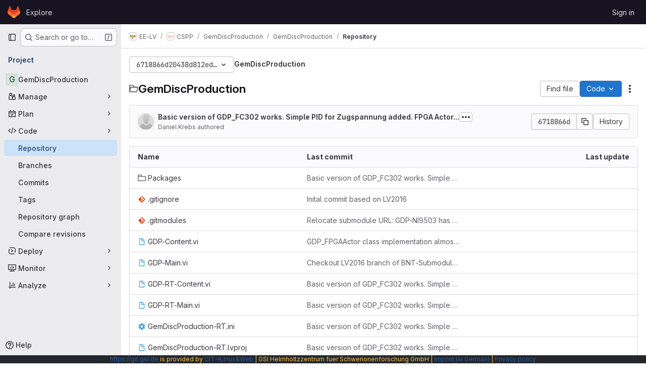

--- FILE ---
content_type: text/html; charset=utf-8
request_url: https://git.gsi.de/EE-LV/CSPP/GemDiscProduction/GemDiscProduction/-/tree/6718866d20438d812ede081c790249c5da686117
body_size: 11121
content:




<!DOCTYPE html>
<html class="gl-system ui-neutral with-top-bar with-header with-system-footer" lang="en">
<head prefix="og: http://ogp.me/ns#">
<meta charset="utf-8">
<meta content="IE=edge" http-equiv="X-UA-Compatible">
<meta content="width=device-width, initial-scale=1" name="viewport">
<title>Files · 6718866d20438d812ede081c790249c5da686117 · EE-LV / CSPP / GemDiscProduction / GemDiscProduction · GitLab</title>
<script>
//<![CDATA[
window.gon={};gon.api_version="v4";gon.default_avatar_url="https://git.gsi.de/assets/no_avatar-849f9c04a3a0d0cea2424ae97b27447dc64a7dbfae83c036c45b403392f0e8ba.png";gon.max_file_size=10;gon.asset_host=null;gon.webpack_public_path="/assets/webpack/";gon.relative_url_root="";gon.user_color_mode="gl-system";gon.user_color_scheme="white";gon.markdown_surround_selection=null;gon.markdown_automatic_lists=null;gon.markdown_maintain_indentation=null;gon.math_rendering_limits_enabled=true;gon.allow_immediate_namespaces_deletion=true;gon.recaptcha_api_server_url="https://www.recaptcha.net/recaptcha/api.js";gon.recaptcha_sitekey="";gon.gitlab_url="https://git.gsi.de";gon.promo_url="https://about.gitlab.com";gon.forum_url="https://forum.gitlab.com";gon.docs_url="https://docs.gitlab.com";gon.revision="d80c7ce7b0f";gon.feature_category="source_code_management";gon.gitlab_logo="/assets/gitlab_logo-2957169c8ef64c58616a1ac3f4fc626e8a35ce4eb3ed31bb0d873712f2a041a0.png";gon.secure=true;gon.sprite_icons="/assets/icons-62cd41f10569bb5050df02409792752f47c042aa91f8d59f11b48b79e724f90d.svg";gon.sprite_file_icons="/assets/file_icons/file_icons-88a95467170997d6a4052c781684c8250847147987090747773c1ee27c513c5f.svg";gon.illustrations_path="/images/illustrations.svg";gon.emoji_sprites_css_path="/assets/emoji_sprites-bd26211944b9d072037ec97cb138f1a52cd03ef185cd38b8d1fcc963245199a1.css";gon.emoji_backend_version=4;gon.gridstack_css_path="/assets/lazy_bundles/gridstack-f42069e5c7b1542688660592b48f2cbd86e26b77030efd195d124dbd8fe64434.css";gon.test_env=false;gon.disable_animations=false;gon.suggested_label_colors={"#cc338b":"Magenta-pink","#dc143c":"Crimson","#c21e56":"Rose red","#cd5b45":"Dark coral","#ed9121":"Carrot orange","#eee600":"Titanium yellow","#009966":"Green-cyan","#8fbc8f":"Dark sea green","#6699cc":"Blue-gray","#e6e6fa":"Lavender","#9400d3":"Dark violet","#330066":"Deep violet","#36454f":"Charcoal grey","#808080":"Gray"};gon.first_day_of_week=1;gon.time_display_relative=true;gon.time_display_format=0;gon.ee=false;gon.jh=false;gon.dot_com=false;gon.uf_error_prefix="UF";gon.pat_prefix="glpat-";gon.keyboard_shortcuts_enabled=true;gon.broadcast_message_dismissal_path=null;gon.diagramsnet_url="https://embed.diagrams.net";gon.features={"uiForOrganizations":false,"organizationSwitching":false,"findAndReplace":false,"removeMonitorMetrics":true,"workItemViewForIssues":true,"newProjectCreationForm":false,"workItemsClientSideBoards":false,"glqlWorkItems":false,"glqlAggregation":false,"glqlTypescript":false,"whatsNewFeaturedCarousel":true,"paneledView":false,"imageLightboxes":false,"archiveGroup":false,"projectStudioEnabled":false,"duoSideRail":false,"inlineBlame":false,"directoryCodeDropdownUpdates":true,"repositoryFileTreeBrowser":false};
//]]>
</script>

<script>
//<![CDATA[
const root = document.documentElement;
if (window.matchMedia('(prefers-color-scheme: dark)').matches) {
  root.classList.add('gl-dark');
}

window.matchMedia('(prefers-color-scheme: dark)').addEventListener('change', (e) => {
  if (e.matches) {
    root.classList.add('gl-dark');
  } else {
    root.classList.remove('gl-dark');
  }
});

//]]>
</script>
<script>
//<![CDATA[
var gl = window.gl || {};
gl.startup_calls = {"/EE-LV/CSPP/GemDiscProduction/GemDiscProduction/-/refs/6718866d20438d812ede081c790249c5da686117/logs_tree/?format=json\u0026offset=0":{},"/EE-LV/CSPP/GemDiscProduction/GemDiscProduction/-/blob/6718866d20438d812ede081c790249c5da686117/README.md?format=json\u0026viewer=rich":{}};
gl.startup_graphql_calls = [{"query":"query pathLastCommit($projectPath: ID!, $path: String, $ref: String!, $refType: RefType) {\n  project(fullPath: $projectPath) {\n    __typename\n    id\n    repository {\n      __typename\n      lastCommit(path: $path, ref: $ref, refType: $refType) {\n        __typename\n        id\n        sha\n        title\n        titleHtml\n        descriptionHtml\n        message\n        webPath\n        committerName\n        committerEmail\n        committedDate\n        authoredDate\n        authorName\n        authorEmail\n        authorGravatar\n        author {\n          __typename\n          id\n          name\n          avatarUrl\n          webPath\n        }\n        signature {\n          __typename\n          ... on GpgSignature {\n            gpgKeyPrimaryKeyid\n            verificationStatus\n          }\n          ... on X509Signature {\n            verificationStatus\n            x509Certificate {\n              id\n              subject\n              subjectKeyIdentifier\n              x509Issuer {\n                id\n                subject\n                subjectKeyIdentifier\n              }\n            }\n          }\n          ... on SshSignature {\n            verificationStatus\n            keyFingerprintSha256\n          }\n        }\n        pipelines(ref: $ref, first: 1) {\n          __typename\n          edges {\n            __typename\n            node {\n              __typename\n              id\n              detailedStatus {\n                __typename\n                id\n                detailsPath\n                icon\n                text\n              }\n            }\n          }\n        }\n      }\n    }\n  }\n}\n","variables":{"projectPath":"EE-LV/CSPP/GemDiscProduction/GemDiscProduction","ref":"6718866d20438d812ede081c790249c5da686117","path":"","refType":null}},{"query":"query getPermissions($projectPath: ID!) {\n  project(fullPath: $projectPath) {\n    id\n    __typename\n    userPermissions {\n      __typename\n      pushCode\n      forkProject\n      createMergeRequestIn\n    }\n  }\n}\n","variables":{"projectPath":"EE-LV/CSPP/GemDiscProduction/GemDiscProduction"}},{"query":"fragment PageInfo on PageInfo {\n  __typename\n  hasNextPage\n  hasPreviousPage\n  startCursor\n  endCursor\n}\n\nfragment TreeEntry on Entry {\n  __typename\n  id\n  sha\n  name\n  flatPath\n  type\n}\n\nquery getFiles(\n  $projectPath: ID!\n  $path: String\n  $ref: String!\n  $refType: RefType\n  $pageSize: Int!\n  $nextPageCursor: String\n) {\n  project(fullPath: $projectPath) {\n    id\n    __typename\n    repository {\n      __typename\n      tree(path: $path, ref: $ref, refType: $refType) {\n        __typename\n        trees(first: $pageSize, after: $nextPageCursor) {\n          __typename\n          edges {\n            __typename\n            node {\n              ...TreeEntry\n              webPath\n            }\n          }\n          pageInfo {\n            ...PageInfo\n          }\n        }\n        submodules(first: $pageSize, after: $nextPageCursor) {\n          __typename\n          edges {\n            __typename\n            node {\n              ...TreeEntry\n              webUrl\n              treeUrl\n            }\n          }\n          pageInfo {\n            ...PageInfo\n          }\n        }\n        blobs(first: $pageSize, after: $nextPageCursor) {\n          __typename\n          edges {\n            __typename\n            node {\n              ...TreeEntry\n              mode\n              webPath\n              lfsOid\n            }\n          }\n          pageInfo {\n            ...PageInfo\n          }\n        }\n      }\n    }\n  }\n}\n","variables":{"nextPageCursor":"","pageSize":100,"projectPath":"EE-LV/CSPP/GemDiscProduction/GemDiscProduction","ref":"6718866d20438d812ede081c790249c5da686117","path":"/","refType":null}}];

if (gl.startup_calls && window.fetch) {
  Object.keys(gl.startup_calls).forEach(apiCall => {
   gl.startup_calls[apiCall] = {
      fetchCall: fetch(apiCall, {
        // Emulate XHR for Rails AJAX request checks
        headers: {
          'X-Requested-With': 'XMLHttpRequest'
        },
        // fetch won’t send cookies in older browsers, unless you set the credentials init option.
        // We set to `same-origin` which is default value in modern browsers.
        // See https://github.com/whatwg/fetch/pull/585 for more information.
        credentials: 'same-origin'
      })
    };
  });
}
if (gl.startup_graphql_calls && window.fetch) {
  const headers = {"X-CSRF-Token":"keG-GyjC3GxWqQJUUebz38BpYH__7p8BYXfngwFjBDB3CkoBkZVR-egI0O0zUReRQ8cQf0vWrm9-fEJSwnxAag","x-gitlab-feature-category":"source_code_management"};
  const url = `https://git.gsi.de/api/graphql`

  const opts = {
    method: "POST",
    headers: {
      "Content-Type": "application/json",
      ...headers,
    }
  };

  gl.startup_graphql_calls = gl.startup_graphql_calls.map(call => ({
    ...call,
    fetchCall: fetch(url, {
      ...opts,
      credentials: 'same-origin',
      body: JSON.stringify(call)
    })
  }))
}


//]]>
</script>



<meta content="light dark" name="color-scheme">
<link rel="stylesheet" href="/assets/application-31997b571ca7c6b3558c28dfe4ebb89a7935fcc042016b30cf4f655121658183.css" media="(prefers-color-scheme: light)" />
<link rel="stylesheet" href="/assets/application_dark-33557c9068371143727a4d6503db8b1d2946038c722ac6e5815522dee2e9ed17.css" media="(prefers-color-scheme: dark)" />
<link rel="stylesheet" href="/assets/page_bundles/tree-c8b2da86bd9f1872e6c1dc4ce2c95ee33b47a7181079717517d2a6cbe182fbf0.css" /><link rel="stylesheet" href="/assets/page_bundles/commit_description-9e7efe20f0cef17d0606edabfad0418e9eb224aaeaa2dae32c817060fa60abcc.css" /><link rel="stylesheet" href="/assets/page_bundles/projects-6c68dbce82c8ad08ca756be341b31c8cb69af645ef5c77d4f873fa7df3002537.css" /><link rel="stylesheet" href="/assets/page_bundles/work_items-9c736722b9bb76f2c57757ed1bae3a5e79456e78cba897d309ea0aab9503330c.css" /><link rel="stylesheet" href="/assets/page_bundles/notes_shared-57a4db43ec755df32d86f7c5cdd49148a3b4135f33e08d3eee766fa405736239.css" />
<link rel="stylesheet" href="/assets/application_utilities-e3b0c44298fc1c149afbf4c8996fb92427ae41e4649b934ca495991b7852b855.css" media="(prefers-color-scheme: light)" />
<link rel="stylesheet" href="/assets/application_utilities_dark-e3b0c44298fc1c149afbf4c8996fb92427ae41e4649b934ca495991b7852b855.css" media="(prefers-color-scheme: dark)" />
<link rel="stylesheet" href="/assets/tailwind-a9fde9b8ef840a75f25766bd8ab8b53262d10d4a4925fa5da3838923cf8e482f.css" />


<link rel="stylesheet" href="/assets/fonts-deb7ad1d55ca77c0172d8538d53442af63604ff490c74acc2859db295c125bdb.css" />
<link rel="stylesheet" href="/assets/highlight/themes/white-be4fdae1a25a255ed59f155dc9b7449697d7552a98dd3965643301056c8f426a.css" media="(prefers-color-scheme: light)" />
<link rel="stylesheet" href="/assets/highlight/themes/dark-77ed54f14352adb6ae26be56730f321e0273576f8be6e1f73d1d2ac3ec191a0b.css" media="(prefers-color-scheme: dark)" />

<script src="/assets/webpack/runtime.e50f31f5.bundle.js" defer="defer"></script>
<script src="/assets/webpack/main.0ac71cf5.chunk.js" defer="defer"></script>
<script src="/assets/webpack/tracker.4ac2efa2.chunk.js" defer="defer"></script>
<script>
//<![CDATA[
window.snowplowOptions = {"namespace":"gl","hostname":"git.gsi.de:443","postPath":"/-/collect_events","forceSecureTracker":true,"appId":"gitlab_sm"}

gl = window.gl || {};
gl.snowplowStandardContext = {"schema":"iglu:com.gitlab/gitlab_standard/jsonschema/1-1-7","data":{"environment":"self-managed","source":"gitlab-rails","correlation_id":"01KEM0KR8D2MJ3TJX4D1XEWH61","plan":"free","extra":{},"user_id":null,"global_user_id":null,"user_type":null,"is_gitlab_team_member":null,"namespace_id":92,"ultimate_parent_namespace_id":86,"project_id":186,"feature_enabled_by_namespace_ids":null,"realm":"self-managed","instance_id":"271dc2a6-4a18-4ea9-8f84-88bf9f8003b9","unique_instance_id":"f0493cce-a9fc-521f-aa3f-c0c360654be4","host_name":"git.gsi.de","instance_version":"18.5.5","context_generated_at":"2026-01-10T13:12:58.620Z"}}
gl.snowplowPseudonymizedPageUrl = "https://git.gsi.de/namespace92/project186/-/tree/6718866d20438d812ede081c790249c5da686117";
gl.maskedDefaultReferrerUrl = null;
gl.ga4MeasurementId = 'G-ENFH3X7M5Y';
gl.duoEvents = [];
gl.onlySendDuoEvents = false;


//]]>
</script>
<link rel="preload" href="/assets/application_utilities-e3b0c44298fc1c149afbf4c8996fb92427ae41e4649b934ca495991b7852b855.css" as="style" type="text/css">
<link rel="preload" href="/assets/application-31997b571ca7c6b3558c28dfe4ebb89a7935fcc042016b30cf4f655121658183.css" as="style" type="text/css">
<link rel="preload" href="/assets/highlight/themes/white-be4fdae1a25a255ed59f155dc9b7449697d7552a98dd3965643301056c8f426a.css" as="style" type="text/css">




<script src="/assets/webpack/commons-pages.groups.new-pages.import.gitlab_projects.new-pages.import.manifest.new-pages.projects.n-44c6c18e.3cf8684d.chunk.js" defer="defer"></script>
<script src="/assets/webpack/commons-pages.search.show-super_sidebar.c76916f4.chunk.js" defer="defer"></script>
<script src="/assets/webpack/super_sidebar.40335732.chunk.js" defer="defer"></script>
<script src="/assets/webpack/commons-pages.projects-pages.projects.activity-pages.projects.alert_management.details-pages.project-2e472f70.e1b4e5a0.chunk.js" defer="defer"></script>
<script src="/assets/webpack/17193943.3d5c0e15.chunk.js" defer="defer"></script>
<script src="/assets/webpack/commons-pages.groups.packages-pages.groups.registry.repositories-pages.projects.blob.show-pages.proj-5dce5667.6347520c.chunk.js" defer="defer"></script>
<script src="/assets/webpack/commons-pages.projects.blob.show-pages.projects.branches.new-pages.projects.commits.show-pages.proje-81161c0b.37bbe678.chunk.js" defer="defer"></script>
<script src="/assets/webpack/commons-pages.import.bitbucket_server.new-pages.import.gitea.new-pages.import.gitlab_projects.new-pa-7a549248.df49ec20.chunk.js" defer="defer"></script>
<script src="/assets/webpack/dbe6a049.8c51c52f.chunk.js" defer="defer"></script>
<script src="/assets/webpack/commons-pages.projects.blob.show-pages.projects.show-pages.projects.snippets.edit-pages.projects.sni-42df7d4c.3a43e86e.chunk.js" defer="defer"></script>
<script src="/assets/webpack/commons-pages.projects.blob.show-pages.projects.show-pages.projects.snippets.show-pages.projects.tre-c684fcf6.6831d9b8.chunk.js" defer="defer"></script>
<script src="/assets/webpack/commons-pages.projects.blob.edit-pages.projects.blob.new-pages.projects.blob.show-pages.projects.sho-ec79e51c.2a8f769a.chunk.js" defer="defer"></script>
<script src="/assets/webpack/commons-pages.projects.blob.show-pages.projects.commits.show-pages.projects.show-pages.projects.tree.show.7f54bbc2.chunk.js" defer="defer"></script>
<script src="/assets/webpack/commons-pages.projects.blob.show-pages.projects.show-pages.projects.tree.show-pages.search.show.d1fa2a17.chunk.js" defer="defer"></script>
<script src="/assets/webpack/commons-pages.projects.blame.show-pages.projects.blob.show-pages.projects.show-pages.projects.tree.show.074f3747.chunk.js" defer="defer"></script>
<script src="/assets/webpack/commons-pages.projects.blob.show-pages.projects.show-pages.projects.tree.show.886680a5.chunk.js" defer="defer"></script>
<script src="/assets/webpack/commons-pages.projects.blob.show-pages.projects.tree.show-treeList.eff359d3.chunk.js" defer="defer"></script>
<script src="/assets/webpack/pages.projects.tree.show.f22ab7f9.chunk.js" defer="defer"></script>

<meta content="object" property="og:type">
<meta content="GitLab" property="og:site_name">
<meta content="Files · 6718866d20438d812ede081c790249c5da686117 · EE-LV / CSPP / GemDiscProduction / GemDiscProduction · GitLab" property="og:title">
<meta content="Software zur Steuerung einer Produktionsanlage für gewickelte Faserverbundwerkstoffe, welche im Rahmen des PANDA-Projekts Anwendung finden wird. Author: D.Krebs@gsi.de, H.Brand@gsi.de Copyright 2017 GSI Helmholtzzentrum für..." property="og:description">
<meta content="https://git.gsi.de/assets/twitter_card-570ddb06edf56a2312253c5872489847a0f385112ddbcd71ccfa1570febab5d2.jpg" property="og:image">
<meta content="64" property="og:image:width">
<meta content="64" property="og:image:height">
<meta content="https://git.gsi.de/EE-LV/CSPP/GemDiscProduction/GemDiscProduction/-/tree/6718866d20438d812ede081c790249c5da686117" property="og:url">
<meta content="summary" property="twitter:card">
<meta content="Files · 6718866d20438d812ede081c790249c5da686117 · EE-LV / CSPP / GemDiscProduction / GemDiscProduction · GitLab" property="twitter:title">
<meta content="Software zur Steuerung einer Produktionsanlage für gewickelte Faserverbundwerkstoffe, welche im Rahmen des PANDA-Projekts Anwendung finden wird. Author: D.Krebs@gsi.de, H.Brand@gsi.de Copyright 2017 GSI Helmholtzzentrum für..." property="twitter:description">
<meta content="https://git.gsi.de/assets/twitter_card-570ddb06edf56a2312253c5872489847a0f385112ddbcd71ccfa1570febab5d2.jpg" property="twitter:image">

<meta name="csrf-param" content="authenticity_token" />
<meta name="csrf-token" content="6PIry6eyBMFmBnNeb4PJGmXWQuxPuLgsOZJV3ips8SEOGd_RHuWJVNinoecNNC1U5ngy7PuAiUImmfAP6XO1ew" />
<meta name="csp-nonce" />
<meta name="action-cable-url" content="/-/cable" />
<link href="/-/manifest.json" rel="manifest">
<link rel="icon" type="image/png" href="/assets/favicon-72a2cad5025aa931d6ea56c3201d1f18e68a8cd39788c7c80d5b2b82aa5143ef.png" id="favicon" data-original-href="/assets/favicon-72a2cad5025aa931d6ea56c3201d1f18e68a8cd39788c7c80d5b2b82aa5143ef.png" />
<link rel="apple-touch-icon" type="image/x-icon" href="/assets/apple-touch-icon-b049d4bc0dd9626f31db825d61880737befc7835982586d015bded10b4435460.png" />
<link href="/search/opensearch.xml" rel="search" title="Search GitLab" type="application/opensearchdescription+xml">
<link rel="alternate" type="application/atom+xml" title="GemDiscProduction:6718866d20438d812ede081c790249c5da686117 commits" href="https://git.gsi.de/EE-LV/CSPP/GemDiscProduction/GemDiscProduction/-/commits/6718866d20438d812ede081c790249c5da686117?format=atom" />




<meta content="Software zur Steuerung einer Produktionsanlage für gewickelte Faserverbundwerkstoffe, welche im Rahmen des PANDA-Projekts Anwendung finden wird. Author: D.Krebs@gsi.de, H.Brand@gsi.de Copyright 2017 GSI Helmholtzzentrum für..." name="description">
<meta content="#ececef" name="theme-color">
</head>

<body class="tab-width-8 gl-browser-chrome gl-platform-mac body-fixed-scrollbar" data-group="GemDiscProduction" data-group-full-path="EE-LV/CSPP/GemDiscProduction" data-namespace-id="92" data-page="projects:tree:show" data-page-type-id="6718866d20438d812ede081c790249c5da686117" data-project="GemDiscProduction" data-project-full-path="EE-LV/CSPP/GemDiscProduction/GemDiscProduction" data-project-id="186" data-project-studio-available="false" data-project-studio-enabled="false">
<div id="js-tooltips-container"></div>

<script>
//<![CDATA[
gl = window.gl || {};
gl.client = {"isChrome":true,"isMac":true};


//]]>
</script>


<header class="header-logged-out" data-testid="navbar">
<a class="gl-sr-only gl-accessibility" href="#content-body">Skip to content</a>
<div class="container-fluid">
<nav aria-label="Explore GitLab" class="header-logged-out-nav gl-flex gl-gap-3 gl-justify-between">
<div class="gl-flex gl-items-center gl-gap-1">
<span class="gl-sr-only">GitLab</span>
<a title="Homepage" id="logo" class="header-logged-out-logo has-tooltip" aria-label="Homepage" data-track-label="main_navigation" data-track-action="click_gitlab_logo_link" data-track-property="navigation_top" href="/"><svg aria-hidden="true" role="img" class="tanuki-logo" width="25" height="24" viewBox="0 0 25 24" fill="none" xmlns="http://www.w3.org/2000/svg">
  <path class="tanuki-shape tanuki" d="m24.507 9.5-.034-.09L21.082.562a.896.896 0 0 0-1.694.091l-2.29 7.01H7.825L5.535.653a.898.898 0 0 0-1.694-.09L.451 9.411.416 9.5a6.297 6.297 0 0 0 2.09 7.278l.012.01.03.022 5.16 3.867 2.56 1.935 1.554 1.176a1.051 1.051 0 0 0 1.268 0l1.555-1.176 2.56-1.935 5.197-3.89.014-.01A6.297 6.297 0 0 0 24.507 9.5Z"
        fill="#E24329"/>
  <path class="tanuki-shape right-cheek" d="m24.507 9.5-.034-.09a11.44 11.44 0 0 0-4.56 2.051l-7.447 5.632 4.742 3.584 5.197-3.89.014-.01A6.297 6.297 0 0 0 24.507 9.5Z"
        fill="#FC6D26"/>
  <path class="tanuki-shape chin" d="m7.707 20.677 2.56 1.935 1.555 1.176a1.051 1.051 0 0 0 1.268 0l1.555-1.176 2.56-1.935-4.743-3.584-4.755 3.584Z"
        fill="#FCA326"/>
  <path class="tanuki-shape left-cheek" d="M5.01 11.461a11.43 11.43 0 0 0-4.56-2.05L.416 9.5a6.297 6.297 0 0 0 2.09 7.278l.012.01.03.022 5.16 3.867 4.745-3.584-7.444-5.632Z"
        fill="#FC6D26"/>
</svg>

</a></div>
<ul class="gl-list-none gl-p-0 gl-m-0 gl-flex gl-gap-3 gl-items-center gl-grow">
<li class="header-logged-out-nav-item">
<a class="" href="/explore">Explore</a>
</li>
</ul>
<ul class="gl-list-none gl-p-0 gl-m-0 gl-flex gl-gap-3 gl-items-center gl-justify-end">
<li class="header-logged-out-nav-item">
<a href="/users/sign_in?redirect_to_referer=yes">Sign in</a>
</li>
</ul>
</nav>
</div>
</header>

<div class="layout-page page-with-super-sidebar">
<aside class="js-super-sidebar super-sidebar super-sidebar-loading" data-command-palette="{&quot;project_files_url&quot;:&quot;/EE-LV/CSPP/GemDiscProduction/GemDiscProduction/-/files/6718866d20438d812ede081c790249c5da686117?format=json&quot;,&quot;project_blob_url&quot;:&quot;/EE-LV/CSPP/GemDiscProduction/GemDiscProduction/-/blob/6718866d20438d812ede081c790249c5da686117&quot;}" data-force-desktop-expanded-sidebar="" data-is-saas="false" data-root-path="/" data-sidebar="{&quot;is_logged_in&quot;:false,&quot;compare_plans_url&quot;:&quot;https://about.gitlab.com/pricing&quot;,&quot;context_switcher_links&quot;:[{&quot;title&quot;:&quot;Explore&quot;,&quot;link&quot;:&quot;/explore&quot;,&quot;icon&quot;:&quot;compass&quot;}],&quot;current_menu_items&quot;:[{&quot;id&quot;:&quot;project_overview&quot;,&quot;title&quot;:&quot;GemDiscProduction&quot;,&quot;entity_id&quot;:186,&quot;link&quot;:&quot;/EE-LV/CSPP/GemDiscProduction/GemDiscProduction&quot;,&quot;link_classes&quot;:&quot;shortcuts-project&quot;,&quot;is_active&quot;:false},{&quot;id&quot;:&quot;manage_menu&quot;,&quot;title&quot;:&quot;Manage&quot;,&quot;icon&quot;:&quot;users&quot;,&quot;avatar_shape&quot;:&quot;rect&quot;,&quot;link&quot;:&quot;/EE-LV/CSPP/GemDiscProduction/GemDiscProduction/activity&quot;,&quot;is_active&quot;:false,&quot;items&quot;:[{&quot;id&quot;:&quot;activity&quot;,&quot;title&quot;:&quot;Activity&quot;,&quot;link&quot;:&quot;/EE-LV/CSPP/GemDiscProduction/GemDiscProduction/activity&quot;,&quot;link_classes&quot;:&quot;shortcuts-project-activity&quot;,&quot;is_active&quot;:false},{&quot;id&quot;:&quot;members&quot;,&quot;title&quot;:&quot;Members&quot;,&quot;link&quot;:&quot;/EE-LV/CSPP/GemDiscProduction/GemDiscProduction/-/project_members&quot;,&quot;is_active&quot;:false},{&quot;id&quot;:&quot;labels&quot;,&quot;title&quot;:&quot;Labels&quot;,&quot;link&quot;:&quot;/EE-LV/CSPP/GemDiscProduction/GemDiscProduction/-/labels&quot;,&quot;is_active&quot;:false}],&quot;separated&quot;:false},{&quot;id&quot;:&quot;plan_menu&quot;,&quot;title&quot;:&quot;Plan&quot;,&quot;icon&quot;:&quot;planning&quot;,&quot;avatar_shape&quot;:&quot;rect&quot;,&quot;link&quot;:&quot;/EE-LV/CSPP/GemDiscProduction/GemDiscProduction/-/issues&quot;,&quot;is_active&quot;:false,&quot;items&quot;:[{&quot;id&quot;:&quot;project_issue_list&quot;,&quot;title&quot;:&quot;Issues&quot;,&quot;link&quot;:&quot;/EE-LV/CSPP/GemDiscProduction/GemDiscProduction/-/issues&quot;,&quot;link_classes&quot;:&quot;shortcuts-issues has-sub-items&quot;,&quot;pill_count_field&quot;:&quot;openIssuesCount&quot;,&quot;pill_count_dynamic&quot;:false,&quot;is_active&quot;:false},{&quot;id&quot;:&quot;boards&quot;,&quot;title&quot;:&quot;Issue boards&quot;,&quot;link&quot;:&quot;/EE-LV/CSPP/GemDiscProduction/GemDiscProduction/-/boards&quot;,&quot;link_classes&quot;:&quot;shortcuts-issue-boards&quot;,&quot;is_active&quot;:false},{&quot;id&quot;:&quot;milestones&quot;,&quot;title&quot;:&quot;Milestones&quot;,&quot;link&quot;:&quot;/EE-LV/CSPP/GemDiscProduction/GemDiscProduction/-/milestones&quot;,&quot;is_active&quot;:false},{&quot;id&quot;:&quot;project_wiki&quot;,&quot;title&quot;:&quot;Wiki&quot;,&quot;link&quot;:&quot;/EE-LV/CSPP/GemDiscProduction/GemDiscProduction/-/wikis/home&quot;,&quot;link_classes&quot;:&quot;shortcuts-wiki&quot;,&quot;is_active&quot;:false},{&quot;id&quot;:&quot;external_wiki&quot;,&quot;title&quot;:&quot;External wiki&quot;,&quot;link&quot;:&quot;https://wiki.gsi.de&quot;,&quot;link_classes&quot;:&quot;shortcuts-external_wiki&quot;,&quot;is_active&quot;:false}],&quot;separated&quot;:false},{&quot;id&quot;:&quot;code_menu&quot;,&quot;title&quot;:&quot;Code&quot;,&quot;icon&quot;:&quot;code&quot;,&quot;avatar_shape&quot;:&quot;rect&quot;,&quot;link&quot;:&quot;/EE-LV/CSPP/GemDiscProduction/GemDiscProduction/-/tree/6718866d20438d812ede081c790249c5da686117&quot;,&quot;is_active&quot;:true,&quot;items&quot;:[{&quot;id&quot;:&quot;files&quot;,&quot;title&quot;:&quot;Repository&quot;,&quot;link&quot;:&quot;/EE-LV/CSPP/GemDiscProduction/GemDiscProduction/-/tree/6718866d20438d812ede081c790249c5da686117&quot;,&quot;link_classes&quot;:&quot;shortcuts-tree&quot;,&quot;is_active&quot;:true},{&quot;id&quot;:&quot;branches&quot;,&quot;title&quot;:&quot;Branches&quot;,&quot;link&quot;:&quot;/EE-LV/CSPP/GemDiscProduction/GemDiscProduction/-/branches&quot;,&quot;is_active&quot;:false},{&quot;id&quot;:&quot;commits&quot;,&quot;title&quot;:&quot;Commits&quot;,&quot;link&quot;:&quot;/EE-LV/CSPP/GemDiscProduction/GemDiscProduction/-/commits/6718866d20438d812ede081c790249c5da686117&quot;,&quot;link_classes&quot;:&quot;shortcuts-commits&quot;,&quot;is_active&quot;:false},{&quot;id&quot;:&quot;tags&quot;,&quot;title&quot;:&quot;Tags&quot;,&quot;link&quot;:&quot;/EE-LV/CSPP/GemDiscProduction/GemDiscProduction/-/tags&quot;,&quot;is_active&quot;:false},{&quot;id&quot;:&quot;graphs&quot;,&quot;title&quot;:&quot;Repository graph&quot;,&quot;link&quot;:&quot;/EE-LV/CSPP/GemDiscProduction/GemDiscProduction/-/network/6718866d20438d812ede081c790249c5da686117&quot;,&quot;link_classes&quot;:&quot;shortcuts-network&quot;,&quot;is_active&quot;:false},{&quot;id&quot;:&quot;compare&quot;,&quot;title&quot;:&quot;Compare revisions&quot;,&quot;link&quot;:&quot;/EE-LV/CSPP/GemDiscProduction/GemDiscProduction/-/compare?from=master\u0026to=6718866d20438d812ede081c790249c5da686117&quot;,&quot;is_active&quot;:false}],&quot;separated&quot;:false},{&quot;id&quot;:&quot;deploy_menu&quot;,&quot;title&quot;:&quot;Deploy&quot;,&quot;icon&quot;:&quot;deployments&quot;,&quot;avatar_shape&quot;:&quot;rect&quot;,&quot;link&quot;:&quot;/EE-LV/CSPP/GemDiscProduction/GemDiscProduction/-/releases&quot;,&quot;is_active&quot;:false,&quot;items&quot;:[{&quot;id&quot;:&quot;releases&quot;,&quot;title&quot;:&quot;Releases&quot;,&quot;link&quot;:&quot;/EE-LV/CSPP/GemDiscProduction/GemDiscProduction/-/releases&quot;,&quot;link_classes&quot;:&quot;shortcuts-deployments-releases&quot;,&quot;is_active&quot;:false},{&quot;id&quot;:&quot;model_registry&quot;,&quot;title&quot;:&quot;Model registry&quot;,&quot;link&quot;:&quot;/EE-LV/CSPP/GemDiscProduction/GemDiscProduction/-/ml/models&quot;,&quot;is_active&quot;:false}],&quot;separated&quot;:false},{&quot;id&quot;:&quot;monitor_menu&quot;,&quot;title&quot;:&quot;Monitor&quot;,&quot;icon&quot;:&quot;monitor&quot;,&quot;avatar_shape&quot;:&quot;rect&quot;,&quot;link&quot;:&quot;/EE-LV/CSPP/GemDiscProduction/GemDiscProduction/-/incidents&quot;,&quot;is_active&quot;:false,&quot;items&quot;:[{&quot;id&quot;:&quot;incidents&quot;,&quot;title&quot;:&quot;Incidents&quot;,&quot;link&quot;:&quot;/EE-LV/CSPP/GemDiscProduction/GemDiscProduction/-/incidents&quot;,&quot;is_active&quot;:false}],&quot;separated&quot;:false},{&quot;id&quot;:&quot;analyze_menu&quot;,&quot;title&quot;:&quot;Analyze&quot;,&quot;icon&quot;:&quot;chart&quot;,&quot;avatar_shape&quot;:&quot;rect&quot;,&quot;link&quot;:&quot;/EE-LV/CSPP/GemDiscProduction/GemDiscProduction/-/value_stream_analytics&quot;,&quot;is_active&quot;:false,&quot;items&quot;:[{&quot;id&quot;:&quot;cycle_analytics&quot;,&quot;title&quot;:&quot;Value stream analytics&quot;,&quot;link&quot;:&quot;/EE-LV/CSPP/GemDiscProduction/GemDiscProduction/-/value_stream_analytics&quot;,&quot;link_classes&quot;:&quot;shortcuts-project-cycle-analytics&quot;,&quot;is_active&quot;:false},{&quot;id&quot;:&quot;contributors&quot;,&quot;title&quot;:&quot;Contributor analytics&quot;,&quot;link&quot;:&quot;/EE-LV/CSPP/GemDiscProduction/GemDiscProduction/-/graphs/6718866d20438d812ede081c790249c5da686117&quot;,&quot;is_active&quot;:false},{&quot;id&quot;:&quot;repository_analytics&quot;,&quot;title&quot;:&quot;Repository analytics&quot;,&quot;link&quot;:&quot;/EE-LV/CSPP/GemDiscProduction/GemDiscProduction/-/graphs/6718866d20438d812ede081c790249c5da686117/charts&quot;,&quot;link_classes&quot;:&quot;shortcuts-repository-charts&quot;,&quot;is_active&quot;:false},{&quot;id&quot;:&quot;model_experiments&quot;,&quot;title&quot;:&quot;Model experiments&quot;,&quot;link&quot;:&quot;/EE-LV/CSPP/GemDiscProduction/GemDiscProduction/-/ml/experiments&quot;,&quot;is_active&quot;:false}],&quot;separated&quot;:false}],&quot;current_context_header&quot;:&quot;Project&quot;,&quot;support_path&quot;:&quot;https://gsi.de/it-service&quot;,&quot;docs_path&quot;:&quot;/help/docs&quot;,&quot;display_whats_new&quot;:false,&quot;show_version_check&quot;:null,&quot;search&quot;:{&quot;search_path&quot;:&quot;/search&quot;,&quot;issues_path&quot;:&quot;/dashboard/issues&quot;,&quot;mr_path&quot;:&quot;/dashboard/merge_requests&quot;,&quot;autocomplete_path&quot;:&quot;/search/autocomplete&quot;,&quot;settings_path&quot;:&quot;/search/settings&quot;,&quot;search_context&quot;:{&quot;group&quot;:{&quot;id&quot;:92,&quot;name&quot;:&quot;GemDiscProduction&quot;,&quot;full_name&quot;:&quot;EE-LV / CSPP / GemDiscProduction&quot;},&quot;group_metadata&quot;:{&quot;issues_path&quot;:&quot;/groups/EE-LV/CSPP/GemDiscProduction/-/issues&quot;,&quot;mr_path&quot;:&quot;/groups/EE-LV/CSPP/GemDiscProduction/-/merge_requests&quot;},&quot;project&quot;:{&quot;id&quot;:186,&quot;name&quot;:&quot;GemDiscProduction&quot;},&quot;project_metadata&quot;:{&quot;mr_path&quot;:&quot;/EE-LV/CSPP/GemDiscProduction/GemDiscProduction/-/merge_requests&quot;,&quot;issues_path&quot;:&quot;/EE-LV/CSPP/GemDiscProduction/GemDiscProduction/-/issues&quot;},&quot;code_search&quot;:true,&quot;ref&quot;:&quot;6718866d20438d812ede081c790249c5da686117&quot;,&quot;scope&quot;:null,&quot;for_snippets&quot;:null}},&quot;panel_type&quot;:&quot;project&quot;,&quot;shortcut_links&quot;:[{&quot;title&quot;:&quot;Snippets&quot;,&quot;href&quot;:&quot;/explore/snippets&quot;,&quot;css_class&quot;:&quot;dashboard-shortcuts-snippets&quot;},{&quot;title&quot;:&quot;Groups&quot;,&quot;href&quot;:&quot;/explore/groups&quot;,&quot;css_class&quot;:&quot;dashboard-shortcuts-groups&quot;},{&quot;title&quot;:&quot;Projects&quot;,&quot;href&quot;:&quot;/explore/projects/starred&quot;,&quot;css_class&quot;:&quot;dashboard-shortcuts-projects&quot;}],&quot;terms&quot;:null}"></aside>


<div class="content-wrapper">
<div class="broadcast-wrapper">



</div>
<div class="alert-wrapper alert-wrapper-top-space gl-flex gl-flex-col gl-gap-3 container-fluid container-limited">



























</div>

<div class="top-bar-fixed container-fluid" data-testid="top-bar">
<div class="top-bar-container gl-flex gl-items-center gl-gap-2">
<div class="gl-grow gl-basis-0 gl-flex gl-items-center gl-justify-start gl-gap-3">
<button class="gl-button btn btn-icon btn-md btn-default btn-default-tertiary js-super-sidebar-toggle-expand super-sidebar-toggle -gl-ml-3" aria-controls="super-sidebar" aria-expanded="false" aria-label="Primary navigation sidebar" type="button"><svg class="s16 gl-icon gl-button-icon " data-testid="sidebar-icon"><use href="/assets/icons-62cd41f10569bb5050df02409792752f47c042aa91f8d59f11b48b79e724f90d.svg#sidebar"></use></svg>

</button>
<script type="application/ld+json">
{"@context":"https://schema.org","@type":"BreadcrumbList","itemListElement":[{"@type":"ListItem","position":1,"name":"EE-LV","item":"https://git.gsi.de/EE-LV"},{"@type":"ListItem","position":2,"name":"CSPP","item":"https://git.gsi.de/EE-LV/CSPP"},{"@type":"ListItem","position":3,"name":"GemDiscProduction","item":"https://git.gsi.de/EE-LV/CSPP/GemDiscProduction"},{"@type":"ListItem","position":4,"name":"GemDiscProduction","item":"https://git.gsi.de/EE-LV/CSPP/GemDiscProduction/GemDiscProduction"},{"@type":"ListItem","position":5,"name":"Repository","item":"https://git.gsi.de/EE-LV/CSPP/GemDiscProduction/GemDiscProduction/-/tree/6718866d20438d812ede081c790249c5da686117"}]}


</script>
<div data-testid="breadcrumb-links" id="js-vue-page-breadcrumbs-wrapper">
<div data-breadcrumbs-json="[{&quot;text&quot;:&quot;EE-LV&quot;,&quot;href&quot;:&quot;/EE-LV&quot;,&quot;avatarPath&quot;:&quot;/uploads/-/system/group/avatar/86/Test12.PNG&quot;},{&quot;text&quot;:&quot;CSPP&quot;,&quot;href&quot;:&quot;/EE-LV/CSPP&quot;,&quot;avatarPath&quot;:&quot;/uploads/-/system/group/avatar/88/Test6.PNG&quot;},{&quot;text&quot;:&quot;GemDiscProduction&quot;,&quot;href&quot;:&quot;/EE-LV/CSPP/GemDiscProduction&quot;,&quot;avatarPath&quot;:null},{&quot;text&quot;:&quot;GemDiscProduction&quot;,&quot;href&quot;:&quot;/EE-LV/CSPP/GemDiscProduction/GemDiscProduction&quot;,&quot;avatarPath&quot;:null},{&quot;text&quot;:&quot;Repository&quot;,&quot;href&quot;:&quot;/EE-LV/CSPP/GemDiscProduction/GemDiscProduction/-/tree/6718866d20438d812ede081c790249c5da686117&quot;,&quot;avatarPath&quot;:null}]" id="js-vue-page-breadcrumbs"></div>
<div id="js-injected-page-breadcrumbs"></div>
<div id="js-page-breadcrumbs-extra"></div>
</div>


</div>

</div>
</div>

<div class="container-fluid container-limited project-highlight-puc">
<main class="content" id="content-body" itemscope itemtype="http://schema.org/SoftwareSourceCode">
<div id="js-drawer-container"></div>
<div class="flash-container flash-container-page sticky" data-testid="flash-container">
<div id="js-global-alerts"></div>
</div>







<div class="tree-holder gl-clearfix js-per-page gl-mt-5" data-blame-per-page="1000" id="tree-holder">
<div data-breadcrumbs-can-collaborate="false" data-breadcrumbs-can-edit-tree="false" data-breadcrumbs-can-push-code="false" data-breadcrumbs-can-push-to-branch="false" data-breadcrumbs-new-blob-path="/EE-LV/CSPP/GemDiscProduction/GemDiscProduction/-/new/6718866d20438d812ede081c790249c5da686117" data-breadcrumbs-new-branch-path="/EE-LV/CSPP/GemDiscProduction/GemDiscProduction/-/branches/new" data-breadcrumbs-new-dir-path="/EE-LV/CSPP/GemDiscProduction/GemDiscProduction/-/create_dir/6718866d20438d812ede081c790249c5da686117" data-breadcrumbs-new-tag-path="/EE-LV/CSPP/GemDiscProduction/GemDiscProduction/-/tags/new" data-breadcrumbs-upload-path="/EE-LV/CSPP/GemDiscProduction/GemDiscProduction/-/create/6718866d20438d812ede081c790249c5da686117" data-compare-path="/EE-LV/CSPP/GemDiscProduction/GemDiscProduction/-/compare?from=master&amp;to=6718866d20438d812ede081c790249c5da686117" data-download-links="[{&quot;text&quot;:&quot;zip&quot;,&quot;path&quot;:&quot;/EE-LV/CSPP/GemDiscProduction/GemDiscProduction/-/archive/6718866d20438d812ede081c790249c5da686117/GemDiscProduction-6718866d20438d812ede081c790249c5da686117.zip&quot;},{&quot;text&quot;:&quot;tar.gz&quot;,&quot;path&quot;:&quot;/EE-LV/CSPP/GemDiscProduction/GemDiscProduction/-/archive/6718866d20438d812ede081c790249c5da686117/GemDiscProduction-6718866d20438d812ede081c790249c5da686117.tar.gz&quot;},{&quot;text&quot;:&quot;tar.bz2&quot;,&quot;path&quot;:&quot;/EE-LV/CSPP/GemDiscProduction/GemDiscProduction/-/archive/6718866d20438d812ede081c790249c5da686117/GemDiscProduction-6718866d20438d812ede081c790249c5da686117.tar.bz2&quot;},{&quot;text&quot;:&quot;tar&quot;,&quot;path&quot;:&quot;/EE-LV/CSPP/GemDiscProduction/GemDiscProduction/-/archive/6718866d20438d812ede081c790249c5da686117/GemDiscProduction-6718866d20438d812ede081c790249c5da686117.tar&quot;}]" data-escaped-ref="6718866d20438d812ede081c790249c5da686117" data-http-url="https://git.gsi.de/EE-LV/CSPP/GemDiscProduction/GemDiscProduction.git" data-project-id="186" data-project-path="EE-LV/CSPP/GemDiscProduction/GemDiscProduction" data-project-root-path="/EE-LV/CSPP/GemDiscProduction/GemDiscProduction" data-ref="6718866d20438d812ede081c790249c5da686117" data-ref-type="" data-root-ref="master" data-ssh-url="git@git.gsi.de:EE-LV/CSPP/GemDiscProduction/GemDiscProduction.git" data-web-ide-button-default-branch="master" data-web-ide-button-options="{&quot;project_path&quot;:&quot;EE-LV/CSPP/GemDiscProduction/GemDiscProduction&quot;,&quot;ref&quot;:&quot;6718866d20438d812ede081c790249c5da686117&quot;,&quot;is_fork&quot;:false,&quot;needs_to_fork&quot;:true,&quot;gitpod_enabled&quot;:false,&quot;is_blob&quot;:false,&quot;show_edit_button&quot;:false,&quot;show_web_ide_button&quot;:false,&quot;show_gitpod_button&quot;:false,&quot;show_pipeline_editor_button&quot;:false,&quot;web_ide_url&quot;:&quot;/-/ide/project/EE-LV/CSPP/GemDiscProduction/GemDiscProduction/edit/6718866d20438d812ede081c790249c5da686117&quot;,&quot;edit_url&quot;:&quot;&quot;,&quot;pipeline_editor_url&quot;:&quot;/EE-LV/CSPP/GemDiscProduction/GemDiscProduction/-/ci/editor?branch_name=6718866d20438d812ede081c790249c5da686117&quot;,&quot;gitpod_url&quot;:&quot;&quot;,&quot;user_preferences_gitpod_path&quot;:&quot;/-/profile/preferences#user_gitpod_enabled&quot;,&quot;user_profile_enable_gitpod_path&quot;:&quot;/-/user_settings/profile?user%5Bgitpod_enabled%5D=true&quot;,&quot;fork_path&quot;:&quot;/EE-LV/CSPP/GemDiscProduction/GemDiscProduction/-/forks/new&quot;,&quot;fork_modal_id&quot;:null}" data-xcode-url="" id="js-repository-blob-header-app"></div>
<div class="info-well project-last-commit gl-mt-5">
<div class="gl-flex gl-items-center gl-justify-center gl-m-auto gl-min-h-9 @lg/panel:gl-min-h-[4.5rem]" data-history-link="/EE-LV/CSPP/GemDiscProduction/GemDiscProduction/-/commits/6718866d20438d812ede081c790249c5da686117" data-ref-type="" id="js-last-commit">
<div class="gl-spinner-container" role="status"><span aria-hidden class="gl-spinner gl-spinner-md gl-spinner-dark !gl-align-text-bottom"></span><span class="gl-sr-only !gl-absolute">Loading</span>
</div>
</div>
</div>
<div data-escaped-ref="6718866d20438d812ede081c790249c5da686117" data-full-name="EE-LV / CSPP / GemDiscProduction / GemDiscProduction" data-has-revs-file="false" data-project-path="EE-LV/CSPP/GemDiscProduction/GemDiscProduction" data-project-short-path="GemDiscProduction" data-ref="6718866d20438d812ede081c790249c5da686117" id="js-tree-list"></div>

</div>

<script>
//<![CDATA[
  window.gl = window.gl || {};
  window.gl.webIDEPath = '/-/ide/project/EE-LV/CSPP/GemDiscProduction/GemDiscProduction/edit/6718866d20438d812ede081c790249c5da686117'


//]]>
</script>
<div data-ambiguous="false" data-ref="6718866d20438d812ede081c790249c5da686117" id="js-ambiguous-ref-modal"></div>

</main>
</div>


</div>
</div>

<div class="footer-message" style="background-color: #24272e;color: #ffc746"><p><a href="https://git.gsi.de">https://git.gsi.de</a> is provided by <a href="https://www.gsi.de/work/it/linux_web" rel="nofollow noreferrer noopener" target="_blank">CIT→Linux&amp;Web</a> | GSI Helmholtzzentrum fuer Schwerionenforschung GmbH | <a href="http://www.gsi.de/impressum" rel="nofollow noreferrer noopener" target="_blank">Imprint (in German)</a> | <a href="https://www.gsi.de/en/bottommenu/data_privacy_protection.htm" rel="nofollow noreferrer noopener" target="_blank">Privacy policy</a></p></div>
<script>
//<![CDATA[
if ('loading' in HTMLImageElement.prototype) {
  document.querySelectorAll('img.lazy').forEach(img => {
    img.loading = 'lazy';
    let imgUrl = img.dataset.src;
    // Only adding width + height for avatars for now
    if (imgUrl.indexOf('/avatar/') > -1 && imgUrl.indexOf('?') === -1) {
      const targetWidth = img.getAttribute('width') || img.width;
      imgUrl += `?width=${targetWidth}`;
    }
    img.src = imgUrl;
    img.removeAttribute('data-src');
    img.classList.remove('lazy');
    img.classList.add('js-lazy-loaded');
    img.dataset.testid = 'js-lazy-loaded-content';
  });
}

//]]>
</script>
<script>
//<![CDATA[
gl = window.gl || {};
gl.experiments = {};


//]]>
</script>

</body>
</html>



--- FILE ---
content_type: text/javascript; charset=utf-8
request_url: https://git.gsi.de/assets/webpack/commons-pages.projects.blob.edit-pages.projects.blob.new-pages.projects.blob.show-pages.projects.sho-ec79e51c.2a8f769a.chunk.js
body_size: 8404
content:
(this.webpackJsonp=this.webpackJsonp||[]).push([["commons-pages.projects.blob.edit-pages.projects.blob.new-pages.projects.blob.show-pages.projects.sho-ec79e51c"],{HuCl:function(e,t,i){"use strict";var r=i("o4PY"),a=i.n(r),n=i("zNqO"),s=i("n64d"),o=i("EXdk"),l=i("MGi3"),c=i("dJQL"),u=i("nf9o"),d=i("W1rz"),h=i("eOJu"),m=i("Cn4y"),p=i("s4T4");const b=Object(n.c)({computed:{selectionStart:{cache:!1,get(){return this.$refs.input.selectionStart},set(e){this.$refs.input.selectionStart=e}},selectionEnd:{cache:!1,get(){return this.$refs.input.selectionEnd},set(e){this.$refs.input.selectionEnd=e}},selectionDirection:{cache:!1,get(){return this.$refs.input.selectionDirection},set(e){this.$refs.input.selectionDirection=e}}},methods:{select(){this.$refs.input.select(...arguments)},setSelectionRange(){this.$refs.input.setSelectionRange(...arguments)},setRangeText(){this.$refs.input.setRangeText(...arguments)}}});var f=i("HeIE"),g=i("WeGr"),_=i("pTIT"),v=i("LTP3"),O=i("RzIj"),y=i("Z48/");const{mixin:C,props:j,prop:x,event:k}=Object(O.a)("value",{type:o.m,defaultValue:"",event:_.P}),w=Object(m.c)(Object(h.m)({...j,ariaInvalid:Object(m.b)(o.i,!1),autocomplete:Object(m.b)(o.r),debounce:Object(m.b)(o.m,0),formatter:Object(m.b)(o.j),lazy:Object(m.b)(o.g,!1),lazyFormatter:Object(m.b)(o.g,!1),number:Object(m.b)(o.g,!1),placeholder:Object(m.b)(o.r),plaintext:Object(m.b)(o.g,!1),readonly:Object(m.b)(o.g,!1),trim:Object(m.b)(o.g,!1)}),"formTextControls"),N=Object(n.c)({mixins:[C],props:w,data(){const e=this[x];return{localValue:Object(y.e)(e),vModelValue:this.modifyValue(e)}},computed:{computedClass(){const{plaintext:e,type:t}=this,i="range"===t,r="color"===t;return[{"custom-range":i,"form-control-plaintext":e&&!i&&!r,"form-control":r||!e&&!i},this.sizeFormClass,this.stateClass]},computedDebounce(){return Object(u.b)(Object(d.b)(this.debounce,0),0)},hasFormatter(){return Object(m.a)(this.formatter)}},watch:{[x](e){const t=Object(y.e)(e),i=this.modifyValue(e);t===this.localValue&&i===this.vModelValue||(this.clearDebounce(),this.localValue=t,this.vModelValue=i)}},created(){this.$_inputDebounceTimer=null},beforeDestroy(){this.clearDebounce()},methods:{clearDebounce(){clearTimeout(this.$_inputDebounceTimer),this.$_inputDebounceTimer=null},formatValue(e,t,i=!1){return e=Object(y.e)(e),!this.hasFormatter||this.lazyFormatter&&!i||(e=this.formatter(e,t)),e},modifyValue(e){return e=Object(y.e)(e),this.trim&&(e=e.trim()),this.number&&(e=Object(d.a)(e,e)),e},updateValue(e,t=!1){var i=this;const{lazy:r}=this;if(r&&!t)return;this.clearDebounce();const a=function(){if((e=i.modifyValue(e))!==i.vModelValue)i.vModelValue=e,i.$emit(k,e);else if(i.hasFormatter){const t=i.$refs.input;t&&e!==t.value&&(t.value=e)}},n=this.computedDebounce;n>0&&!r&&!t?this.$_inputDebounceTimer=setTimeout(a,n):a()},onInput(e){if(e.target.composing)return;const{value:t}=e.target,i=this.formatValue(t,e);!1===i||e.defaultPrevented?Object(v.f)(e,{propagation:!1}):(this.localValue=i,this.updateValue(i),this.$emit(_.u,i))},onChange(e){const{value:t}=e.target,i=this.formatValue(t,e);!1===i||e.defaultPrevented?Object(v.f)(e,{propagation:!1}):(this.localValue=i,this.updateValue(i,!0),this.$emit(_.d,i))},onBlur(e){const{value:t}=e.target,i=this.formatValue(t,e,!0);!1!==i&&(this.localValue=Object(y.e)(this.modifyValue(i)),this.updateValue(i,!0)),this.$emit(_.b,e)},focus(){this.disabled||Object(l.d)(this.$el)},blur(){this.disabled||Object(l.c)(this.$el)}}}),S=Object(n.c)({computed:{validity:{cache:!1,get(){return this.$refs.input.validity}},validationMessage:{cache:!1,get(){return this.$refs.input.validationMessage}},willValidate:{cache:!1,get(){return this.$refs.input.willValidate}}},methods:{setCustomValidity(){return this.$refs.input.setCustomValidity(...arguments)},checkValidity(){return this.$refs.input.checkValidity(...arguments)},reportValidity(){return this.$refs.input.reportValidity(...arguments)}}});var T=i("tslw"),R=i("Crmr"),E=i("/Tki"),L=(i("ZzK0"),i("z6RN"),i("BzOf"),i("JId8")),A=i("7I1/");const B="__bv__visibility_observer";class ${constructor(e,t){this.el=e,this.callback=t.callback,this.margin=t.margin||0,this.once=t.once||!1,this.observer=null,this.visible=void 0,this.doneOnce=!1,this.createObserver()}createObserver(){var e=this;if(this.observer&&this.stop(),!this.doneOnce&&Object(c.e)(this.callback)){try{this.observer=new IntersectionObserver(this.handler.bind(this),{root:null,rootMargin:this.margin,threshold:0})}catch{return this.doneOnce=!0,this.observer=void 0,void this.callback(null)}Object(n.e)((function(){Object(l.z)((function(){e.observer&&e.observer.observe(e.el)}))}))}}handler(e){const t=e?e[0]:{},i=Boolean(t.isIntersecting||t.intersectionRatio>0);i!==this.visible&&(this.visible=i,this.callback(i),this.once&&this.visible&&(this.doneOnce=!0,this.stop()))}stop(){this.observer&&this.observer.disconnect(),this.observer=null}}const I=function(e){const t=e[B];t&&t.stop&&t.stop(),delete e[B]},M=function(e,{value:t,modifiers:i}){const r={margin:"0px",once:!1,callback:t};Object(h.h)(i).forEach((function(e){L.d.test(e)?r.margin=e+"px":"once"===e.toLowerCase()&&(r.once=!0)})),I(e),e[B]=new $(e,r),e[B]._prevModifiers=Object(h.b)(i)},V={bind:M,componentUpdated:function(e,{value:t,oldValue:i,modifiers:r},a){r=Object(h.b)(r),!e||t===i&&e[B]&&Object(A.a)(r,e[B]._prevModifiers)||M(e,{value:t,modifiers:r})},unbind:function(e){I(e)}},q=Object(m.c)(Object(h.m)({...T.b,...p.b,...f.b,...g.b,...w,maxRows:Object(m.b)(o.m),noAutoShrink:Object(m.b)(o.g,!1),noResize:Object(m.b)(o.g,!1),rows:Object(m.b)(o.m,2),wrap:Object(m.b)(o.r,"soft")}),s.w),G=Object(n.c)({name:s.w,directives:{"b-visible":V},mixins:[E.a,T.a,R.a,p.a,f.a,g.a,N,b,S],props:q,data:()=>({heightInPx:null}),computed:{type:()=>null,computedStyle(){const e={resize:!this.computedRows||this.noResize?"none":null};return this.computedRows||(e.height=this.heightInPx,e.overflowY="scroll"),e},computedMinRows(){return Object(u.b)(Object(d.b)(this.rows,2),2)},computedMaxRows(){return Object(u.b)(this.computedMinRows,Object(d.b)(this.maxRows,0))},computedRows(){return this.computedMinRows===this.computedMaxRows?this.computedMinRows:null},computedAttrs(){const{disabled:e,required:t}=this;return{id:this.safeId(),name:this.name||null,form:this.form||null,disabled:e,placeholder:this.placeholder||null,required:t,autocomplete:this.autocomplete||null,readonly:this.readonly||this.plaintext,rows:this.computedRows,wrap:this.wrap||null,"aria-required":this.required?"true":null,"aria-invalid":this.computedAriaInvalid}},computedListeners(){return{...this.bvListeners,input:this.onInput,change:this.onChange,blur:this.onBlur}}},watch:{localValue(){this.setHeight()}},mounted(){this.setHeight()},methods:{visibleCallback(e){e&&this.$nextTick(this.setHeight)},setHeight(){var e=this;this.$nextTick((function(){Object(l.z)((function(){e.heightInPx=e.computeHeight()}))}))},computeHeight(){if(this.$isServer||!Object(c.f)(this.computedRows))return null;const e=this.$el;if(!Object(l.u)(e))return null;const t=Object(l.k)(e),i=Object(d.a)(t.lineHeight,1),r=Object(d.a)(t.borderTopWidth,0)+Object(d.a)(t.borderBottomWidth,0),a=Object(d.a)(t.paddingTop,0)+Object(d.a)(t.paddingBottom,0),n=r+a,s=i*this.computedMinRows+n,o=Object(l.m)(e,"height")||t.height;Object(l.D)(e,"height","auto");const h=e.scrollHeight;Object(l.D)(e,"height",o);const m=Object(u.b)((h-a)/i,2),p=Object(u.c)(Object(u.b)(m,this.computedMinRows),this.computedMaxRows),b=Object(u.b)(Object(u.a)(p*i+n),s);return this.noAutoShrink&&Object(d.a)(o,0)>b?o:b+"px"}},render(e){return e("textarea",{class:this.computedClass,style:this.computedStyle,directives:[{name:"b-visible",value:this.visibleCallback,modifiers:{640:!0}}],attrs:this.computedAttrs,domProps:{value:this.localValue},on:this.computedListeners,ref:"input"})}});var P=i("oyyC");const F={prop:"value",event:"input"};var H={name:"GlFormTextarea",components:{BFormTextarea:G,GlFormCharacterCount:P.a},inheritAttrs:!1,model:F,props:{value:{type:String,required:!1,default:""},noResize:{type:Boolean,required:!1,default:!0},submitOnEnter:{type:Boolean,required:!1,default:!1},characterCountLimit:{type:Number,required:!1,default:null},textareaClasses:{type:[String,Object,Array],required:!1,default:null},rows:{type:[Number,String],required:!1,default:4}},data:()=>({characterCountTextId:a()("form-textarea-character-count-")}),computed:{listeners(){var e=this;return{...this.$listeners,input:function(...t){e.$emit("update",...t)},update:function(...t){e.$emit(F.event,...t)}}},keypressEvent(){return this.submitOnEnter?"keyup":null},showCharacterCount(){return null!==this.characterCountLimit},bFormTextareaProps(){return{...this.$attrs,class:["gl-form-input gl-form-textarea",this.textareaClasses],noResize:this.noResize,value:this.value,rows:this.rows}}},methods:{handleKeyPress(e){13===e.keyCode&&(e.metaKey||e.ctrlKey)&&this.$emit("submit")}}},D=i("tBpV"),W=Object(D.a)(H,(function(){var e=this,t=e._self._c;return e.showCharacterCount?t("div",[t("b-form-textarea",e._g(e._b({attrs:{"aria-describedby":e.characterCountTextId},nativeOn:e._d({},[e.keypressEvent,function(t){return e.handleKeyPress.apply(null,arguments)}])},"b-form-textarea",e.bFormTextareaProps,!1),e.listeners)),e._v(" "),t("gl-form-character-count",{attrs:{value:e.value,limit:e.characterCountLimit,"count-text-id":e.characterCountTextId},scopedSlots:e._u([{key:"over-limit-text",fn:function({count:t}){return[e._t("character-count-over-limit-text",null,{count:t})]}},{key:"remaining-count-text",fn:function({count:t}){return[e._t("remaining-character-count-text",null,{count:t})]}}],null,!0)})],1):t("b-form-textarea",e._g(e._b({nativeOn:e._d({},[e.keypressEvent,function(t){return e.handleKeyPress.apply(null,arguments)}])},"b-form-textarea",e.bFormTextareaProps,!1),e.listeners))}),[],!1,null,null,null);t.a=W.exports},LZPs:function(e,t,i){"use strict";i("eJ0a");var r=i("o4PY"),a=i.n(r),n=i("6hmS"),s=i.n(n),o=i("7I1/"),l=i("paHz"),c={name:"GlFormCheckbox",inject:{getGroup:{from:"getBvCheckGroup",default:function(){return function(){return null}}}},inheritAttrs:!1,model:{prop:"checked",event:"input"},props:{id:{type:String,required:!1,default:void 0},checked:{type:void 0,required:!1,default:null},disabled:{type:Boolean,required:!1,default:!1},name:{type:String,required:!1,default:void 0},required:{type:Boolean,required:!1,default:!1},state:{type:Boolean,required:!1,default:null},ariaLabel:{type:String,required:!1,default:void 0},ariaLabelledby:{type:String,required:!1,default:void 0},indeterminate:{type:Boolean,required:!1,default:!1},value:{type:[Array,Boolean,String],required:!1,default:!0},uncheckedValue:{type:[Array,Boolean,String],required:!1,default:!1}},data(){const e=this.getGroup();return{internalId:this.id?this.id:a()("gitlab_ui_checkbox_"),localChecked:e?e.checked:this.checked}},computed:{computedLocalChecked:{get(){return this.isGroup?this.group.localChecked:this.localChecked},set(e){this.isGroup?this.group.localChecked=e:this.localChecked=e}},group(){return this.getGroup()},isGroup(){return Boolean(this.group)},computedState(){return this.isGroup?this.group.computedState:s()(this.state)?this.state:null},stateClass(){return!0===this.computedState?"is-valid":!1===this.computedState?"is-invalid":null},computedAriaInvalid(){return!1===this.computedState?"true":null},isChecked(){const{value:e,computedLocalChecked:t}=this;return Array.isArray(t)?Object(l.a)(t,e)>-1:Object(o.a)(t,e)},isDisabled(){return this.isGroup&&this.group.disabled||this.disabled},isRequired(){return this.computedName&&(this.isGroup?this.group.required:this.required)},computedName(){return(this.isGroup?this.group.groupName:this.name)||null},computedAttrs(){const{isDisabled:e,isRequired:t,value:i,isChecked:r}=this;return{...this.$attrs,id:this.internalId,name:this.computedName,disabled:e,required:t,value:i,checked:r,"aria-required":t||null,"aria-invalid":this.computedAriaInvalid,"aria-label":this.ariaLabel||null,"aria-labelledby":this.ariaLabelledby||null}}},watch:{checked(...e){this.checkedWatcher(...e)},indeterminate(e,t){Object(o.a)(e,t)||this.setIndeterminate(e)},computedLocalChecked(...e){this.computedLocalCheckedWatcher(...e)}},mounted(){this.setIndeterminate(this.indeterminate)},methods:{checkedWatcher(e){Object(o.a)(e,this.computedLocalChecked)||(this.computedLocalChecked=e)},computedLocalCheckedWatcher(e,t){if(!Object(o.a)(e,t)){this.$emit("input",e);const{input:t}=this.$refs;t&&this.$emit("update:indeterminate",t.indeterminate)}},handleChange({target:{checked:e,indeterminate:t}}){var i=this;const{value:r,uncheckedValue:a}=this;let n=this.computedLocalChecked;if(Array.isArray(n)){const t=Object(l.a)(n,r);e&&t<0?n=n.concat(r):!e&&t>-1&&(n=n.slice(0,t).concat(n.slice(t+1)))}else n=e?r:a;this.computedLocalChecked=n,this.$nextTick((function(){i.$emit("change",n),i.isGroup&&i.group.$emit("change",n),i.$emit("indeterminate",t)}))},setIndeterminate(e){const t=!Array.isArray(this.computedLocalChecked)&&e,{input:i}=this.$refs;i&&(i.indeterminate=t,this.$emit("update:indeterminate",t))},focus(){var e;this.disabled||(null===(e=this.$refs.input)||void 0===e||e.focus())},blur(){var e;this.disabled||(null===(e=this.$refs.input)||void 0===e||e.blur())}}},u=i("tBpV"),d=Object(u.a)(c,(function(){var e=this,t=e._self._c;return t("div",{staticClass:"gl-form-checkbox custom-checkbox custom-control"},[t("input",e._b({key:"input",ref:"input",staticClass:"custom-control-input",class:e.stateClass,attrs:{type:"checkbox"},on:{change:e.handleChange}},"input",e.computedAttrs,!1)),e._v(" "),t("label",{staticClass:"custom-control-label",attrs:{for:e.internalId}},[e._t("default"),e._v(" "),Boolean(e.$scopedSlots.help)?t("p",{staticClass:"help-text"},[e._t("help")],2):e._e()],2)])}),[],!1,null,null,null);t.a=d.exports},O4EH:function(e,t,i){"use strict";i("aFm2"),i("z6RN"),i("R9qC");var r=i("lCTV"),a=i("Oxu3"),n=i("LZPs"),s=i("L78D"),o=i("hvGG"),l=i("JVxf"),c=i("nUR7"),u=i("HuCl"),d=i("nrbW"),h=i("dIEn"),m=i("Jx7q"),p=i("Qhxq"),b=i("/lV4"),f=i("U8h0"),g=i("qLpH"),_=i("ygVz"),v=i("uQq6"),O={csrf:p.a,components:{GlAlert:r.a,GlModal:a.a,GlFormCheckbox:n.a,GlFormGroup:s.a,GlFormInput:o.a,GlFormRadio:l.a,GlFormRadioGroup:c.a,GlFormTextarea:u.a,GlForm:d.a,GlSprintf:h.a,GlLink:m.a},i18n:{BRANCH:Object(b.a)("Branch"),BRANCH_IN_FORK_MESSAGE:Object(b.a)("GitLab will create a branch in your fork and start a merge request."),CURRENT_BRANCH_LABEL:Object(b.a)("Commit to the current %{branchName} branch"),COMMIT_CHANGES:Object(b.a)("Commit changes"),COMMIT_IN_BRANCH_MESSAGE:Object(b.a)("Your changes can be committed to %{branchName} because a merge request is open."),COMMIT_IN_DEFAULT_BRANCH:Object(b.a)("GitLab will create a default branch, %{branchName}, and commit your changes."),COMMIT_LABEL:Object(b.a)("Commit message"),COMMIT_MESSAGE_HINT:Object(b.a)("Try to keep the first line under 52 characters and the others under 72."),NEW_BRANCH:Object(b.a)("New branch"),NEW_BRANCH_LABEl:Object(b.a)("Commit to a new branch"),CREATE_MR_LABEL:Object(b.a)("Create a merge request for this change"),LFS_WARNING_TITLE:Object(b.a)("The file you're about to delete is tracked by LFS"),LFS_WARNING_PRIMARY_CONTENT:Object(b.i)("BlobViewer|If you delete the file, it will be removed from the branch %{branch}."),LFS_WARNING_SECONDARY_CONTENT:Object(b.i)("BlobViewer|This file will still take up space in your LFS storage. %{linkStart}How do I remove tracked objects from Git LFS?%{linkEnd}"),LFS_CONTINUE_TEXT:Object(b.a)("Continue…"),LFS_CANCEL_TEXT:Object(b.a)("Cancel"),NO_PERMISSION_TO_COMMIT_MESSAGE:Object(b.a)("You don't have permission to commit to %{branchName}. %{linkStart}Learn more.%{linkEnd}"),SECONDARY_OPTIONS_TEXT:Object(b.a)("Cancel")},directives:{validation:Object(f.a)()},mixins:[_.a.mixin()],props:{modalId:{type:String,required:!0},commitMessage:{type:String,required:!0},targetBranch:{type:String,required:!0},originalBranch:{type:String,required:!0},canPushCode:{type:Boolean,required:!0},canPushToBranch:{type:Boolean,required:!0},emptyRepo:{type:Boolean,required:!1,default:!1},isUsingLfs:{type:Boolean,required:!1,default:!1},branchAllowsCollaboration:{type:Boolean,required:!1,default:!1},valid:{type:Boolean,required:!1,default:!0},loading:{type:Boolean,required:!1,default:!1},error:{type:String,required:!1,default:null}},data(){return{lfsWarningDismissed:!1,createNewBranch:!1,createNewMr:!0,form:{state:!1,showValidation:!1,fields:{commit_message:Object(f.c)({value:this.commitMessage}),branch_name:Object(f.c)({value:this.targetBranch,skipValidation:!this.canPushCode||this.canPushToBranch})}}}},computed:{primaryOptions(){const e={text:this.$options.i18n.COMMIT_CHANGES,attributes:{variant:"confirm",loading:this.loading,disabled:this.loading||!this.form.state||!this.valid,"data-testid":"commit-change-modal-commit-button"}},t={text:this.$options.i18n.LFS_CONTINUE_TEXT,attributes:{variant:"confirm"}};return this.showLfsWarning?t:e},cancelOptions(){return{text:this.$options.i18n.SECONDARY_OPTIONS_TEXT,attributes:{disabled:this.loading}}},showHint(){const e=this.form.fields.commit_message.value.trim().split("\n"),[t,...i]=e,r=t.length>v.c,a=Boolean(i.length)&&i.some((function(e){return e.length>v.b}));return!this.form.fields.commit_message.feedback&&(r||a)},showLfsWarning(){return this.isUsingLfs&&!this.lfsWarningDismissed},title(){return this.showLfsWarning?this.$options.i18n.LFS_WARNING_TITLE:this.$options.i18n.COMMIT_CHANGES},showForm(){return!this.isUsingLfs||this.isUsingLfs&&this.lfsWarningDismissed}},methods:{show(){this.$refs[this.modalId].show(),this.lfsWarningDismissed=!1},cancel(){this.$refs[this.modalId].hide()},async handleContinueLfsWarning(){var e;this.lfsWarningDismissed=!0,await this.$nextTick(),null===(e=this.$refs.message)||void 0===e||e.$el.focus()},async handlePrimaryAction(e){if(window.onbeforeunload=null,e.preventDefault(),this.trackEvent("click_commit_changes_in_commit_changes_modal"),this.showLfsWarning)return void await this.handleContinueLfsWarning();if(this.form.showValidation=!0,!this.form.state)return;this.form.showValidation=!1;const t=this.$refs.form.$el,i=new FormData(t);this.$emit("submit-form",i)},handleModalClose(){this.$emit("close-commit-changes-modal")}},deleteLfsHelpPath:Object(g.a)("topics/git/lfs/_index",{anchor:"delete-a-git-lfs-file-from-repository-history"}),protectedBranchHelpPath:Object(g.a)("user/project/repository/branches/protected")},y=i("tBpV"),C=Object(y.a)(O,(function(){var e=this,t=e._self._c;return t("gl-modal",e._b({ref:e.modalId,attrs:{"modal-id":e.modalId,title:e.title,"data-testid":"commit-change-modal","action-primary":e.primaryOptions,"action-cancel":e.cancelOptions},on:{primary:e.handlePrimaryAction,cancel:e.handleModalClose,close:e.handleModalClose}},"gl-modal",e.$attrs,!1),[e._t("body"),e._v(" "),e.showLfsWarning?t("div",[t("p",[t("gl-sprintf",{attrs:{message:e.$options.i18n.LFS_WARNING_PRIMARY_CONTENT},scopedSlots:e._u([{key:"branch",fn:function(){return[t("code",[e._v(e._s(e.targetBranch))])]},proxy:!0}],null,!1,4149292315)})],1),e._v(" "),t("p",[t("gl-sprintf",{attrs:{message:e.$options.i18n.LFS_WARNING_SECONDARY_CONTENT},scopedSlots:e._u([{key:"link",fn:function({content:i}){return[t("gl-link",{attrs:{href:e.$options.deleteLfsHelpPath}},[e._v(e._s(i))])]}}],null,!1,888329688)})],1)]):e._e(),e._v(" "),e.showForm?t("div",[t("gl-form",{ref:"form",attrs:{novalidate:""}},[t("input",{attrs:{type:"hidden",name:"authenticity_token"},domProps:{value:e.$options.csrf.token}}),e._v(" "),e._t("form-fields"),e._v(" "),t("gl-form-group",{attrs:{label:e.$options.i18n.COMMIT_LABEL,"label-for":"commit_message","invalid-feedback":e.form.fields.commit_message.feedback}},[t("gl-form-textarea",{directives:[{name:"validation",rawName:"v-validation:[form.showValidation]",arg:e.form.showValidation}],ref:"message",attrs:{id:"commit_message",name:"commit_message","no-resize":"","data-testid":"commit-message-field",state:e.form.fields.commit_message.state,disabled:e.loading,required:""},model:{value:e.form.fields.commit_message.value,callback:function(t){e.$set(e.form.fields.commit_message,"value",t)},expression:"form.fields['commit_message'].value"}}),e._v(" "),e.error?t("p",{staticClass:"gl-mt-3 gl-text-red-600",attrs:{"data-testid":"error"}},[e._v(e._s(e.error))]):e._e(),e._v(" "),e.showHint?t("p",{staticClass:"form-text gl-text-subtle",attrs:{"data-testid":"hint"}},[e._v("\n          "+e._s(e.$options.i18n.COMMIT_MESSAGE_HINT)+"\n        ")]):e._e()],1),e._v(" "),e.emptyRepo?[t("input",{staticClass:"js-branch-name",attrs:{type:"hidden",name:"branch_name"},domProps:{value:e.originalBranch}}),e._v(" "),e.emptyRepo?t("gl-alert",{staticClass:"gl-my-3",attrs:{dismissible:!1}},[t("gl-sprintf",{attrs:{message:e.$options.i18n.COMMIT_IN_DEFAULT_BRANCH},scopedSlots:e._u([{key:"branchName",fn:function(){return[t("strong",[e._v(e._s(e.originalBranch))])]},proxy:!0}],null,!1,1261349578)})],1):e._e()]:[t("input",{attrs:{type:"hidden",name:"original_branch"},domProps:{value:e.originalBranch}}),e._v(" "),e.createNewMr?t("input",{attrs:{type:"hidden",name:"create_merge_request",value:"1"}}):e._e(),e._v(" "),e.canPushCode?[e.canPushToBranch?t("gl-form-group",{attrs:{label:e.$options.i18n.BRANCH,"label-for":"branch_selection"}},[t("gl-form-radio-group",{attrs:{name:"branch_selection",label:e.$options.i18n.BRANCH},model:{value:e.createNewBranch,callback:function(t){e.createNewBranch=t},expression:"createNewBranch"}},[t("gl-form-radio",{attrs:{value:!1,disabled:e.loading}},[t("gl-sprintf",{attrs:{message:e.$options.i18n.CURRENT_BRANCH_LABEL},scopedSlots:e._u([{key:"branchName",fn:function(){return[t("code",[e._v(e._s(e.originalBranch))])]},proxy:!0}],null,!1,2214757140)})],1),e._v(" "),t("gl-form-radio",{attrs:{value:!0,disabled:e.loading}},[e._v("\n                "+e._s(e.$options.i18n.NEW_BRANCH_LABEl)+"\n              ")])],1),e._v(" "),e.createNewBranch?t("div",{staticClass:"gl-ml-6"},[t("gl-form-group",{attrs:{"invalid-feedback":e.form.fields.branch_name.feedback}},[t("gl-form-input",{directives:[{name:"validation",rawName:"v-validation:[form.showValidation]",arg:e.form.showValidation}],staticClass:"gl-mt-2",attrs:{state:e.form.fields.branch_name.state,disabled:e.loading,name:"branch_name",placeholder:e.__("example-branch-name"),required:""},model:{value:e.form.fields.branch_name.value,callback:function(t){e.$set(e.form.fields.branch_name,"value",t)},expression:"form.fields['branch_name'].value"}})],1),e._v(" "),e.createNewBranch?t("gl-form-checkbox",{staticClass:"gl-mt-4",model:{value:e.createNewMr,callback:function(t){e.createNewMr=t},expression:"createNewMr"}},[t("span",[e._v("\n                  "+e._s(e.$options.i18n.CREATE_MR_LABEL)+"\n                ")])]):e._e()],1):e._e()],1):[t("gl-form-group",{attrs:{label:e.$options.i18n.NEW_BRANCH,"label-for":"branch_selection","invalid-feedback":e.form.fields.branch_name.feedback}},[t("label",{staticClass:"gl-font-normal gl-text-subtle",attrs:{for:"branchNameInput"}},[t("gl-sprintf",{attrs:{message:e.$options.i18n.NO_PERMISSION_TO_COMMIT_MESSAGE},scopedSlots:e._u([{key:"branchName",fn:function(){return[t("code",{staticClass:"gl-text-subtle"},[e._v(e._s(e.originalBranch))])]},proxy:!0},{key:"link",fn:function({content:i}){return[t("gl-link",{attrs:{href:e.$options.protectedBranchHelpPath}},[e._v(e._s(i))])]}}],null,!1,3243504882)})],1),e._v(" "),t("gl-form-input",{directives:[{name:"validation",rawName:"v-validation:[form.showValidation]",arg:e.form.showValidation}],attrs:{id:"branchNameInput",state:e.form.fields.branch_name.state,disabled:e.loading,name:"branch_name",required:"",placeholder:e.__("example-branch-name")},model:{value:e.form.fields.branch_name.value,callback:function(t){e.$set(e.form.fields.branch_name,"value",t)},expression:"form.fields['branch_name'].value"}})],1),e._v(" "),t("gl-form-checkbox",{staticClass:"gl-mt-4",model:{value:e.createNewMr,callback:function(t){e.createNewMr=t},expression:"createNewMr"}},[t("span",[e._v("\n                "+e._s(e.$options.i18n.CREATE_MR_LABEL)+"\n              ")])])]]:[e.branchAllowsCollaboration?t("gl-alert",{staticClass:"gl-my-3",attrs:{dismissible:!1}},[t("gl-sprintf",{attrs:{message:e.$options.i18n.COMMIT_IN_BRANCH_MESSAGE},scopedSlots:e._u([{key:"branchName",fn:function(){return[t("strong",[e._v(e._s(e.originalBranch))])]},proxy:!0}],null,!1,1261349578)})],1):t("gl-alert",{staticClass:"gl-my-3",attrs:{dismissible:!1}},[e._v(e._s(e.$options.i18n.BRANCH_IN_FORK_MESSAGE))])]]],2)],1):e._e()],2)}),[],!1,null,null,null);t.a=C.exports},oyyC:function(e,t,i){"use strict";var r=i("Tmea"),a=i.n(r),n={name:"GlFormCharacterCount",props:{value:{type:String,required:!1,default:""},limit:{type:Number,required:!0},countTextId:{type:String,required:!0}},data(){return{remainingCount:this.initialRemainingCount(),remainingCountSrOnly:this.initialRemainingCount()}},computed:{isOverLimit(){return this.remainingCount<0},isOverLimitSrOnly(){return this.remainingCountSrOnly<0},countTextClass(){return this.isOverLimit?"gl-text-danger":"gl-text-subtle"}},watch:{value(e){this.remainingCount=this.limit-this.valueLength(e),this.debouncedUpdateRemainingCountSrOnly(e)}},created(){this.debouncedUpdateRemainingCountSrOnly=a()(this.updateRemainingCountSrOnly,1e3)},methods:{valueLength:e=>(null==e?void 0:e.length)||0,updateRemainingCountSrOnly(e){this.remainingCountSrOnly=this.limit-this.valueLength(e)},initialRemainingCount(){return this.limit-this.valueLength(this.value)}}},s=i("tBpV"),o=Object(s.a)(n,(function(){var e=this,t=e._self._c;return t("div",[t("small",{class:["form-text",e.countTextClass],attrs:{"aria-hidden":"true"}},[e.isOverLimit?e._t("over-limit-text",null,{count:Math.abs(e.remainingCount)}):e._t("remaining-count-text",null,{count:e.remainingCount})],2),e._v(" "),t("div",{staticClass:"gl-sr-only",attrs:{id:e.countTextId,"aria-live":"polite","data-testid":"count-text-sr-only"}},[e.isOverLimitSrOnly?e._t("over-limit-text",null,{count:Math.abs(e.remainingCountSrOnly)}):e._t("remaining-count-text",null,{count:e.remainingCountSrOnly})],2)])}),[],!1,null,null,null);t.a=o.exports},uQq6:function(e,t,i){"use strict";i.d(t,"o",(function(){return a})),i.d(t,"y",(function(){return n})),i.d(t,"z",(function(){return s})),i.d(t,"m",(function(){return o})),i.d(t,"n",(function(){return l})),i.d(t,"a",(function(){return c})),i.d(t,"c",(function(){return u})),i.d(t,"b",(function(){return d})),i.d(t,"p",(function(){return h})),i.d(t,"s",(function(){return m})),i.d(t,"t",(function(){return p})),i.d(t,"w",(function(){return b})),i.d(t,"d",(function(){return f})),i.d(t,"x",(function(){return g})),i.d(t,"e",(function(){return _})),i.d(t,"r",(function(){return v})),i.d(t,"q",(function(){return O})),i.d(t,"A",(function(){return y})),i.d(t,"k",(function(){return C})),i.d(t,"v",(function(){return j})),i.d(t,"u",(function(){return x})),i.d(t,"l",(function(){return k})),i.d(t,"h",(function(){return w})),i.d(t,"i",(function(){return N})),i.d(t,"j",(function(){return S})),i.d(t,"g",(function(){return T})),i.d(t,"f",(function(){return R}));var r=i("/lV4");const a="unavailable",n=1e3,s=100,o=20,l=5,c=25,u=52,d=72,h=Object(r.a)("An error occurred while fetching commit data."),m=1e7,p=50,b=150,f={userPermissions:{pushCode:!1,downloadCode:!1,createMergeRequestIn:!1,forkProject:!1},pathLocks:{nodes:[]},repository:{empty:!0,blobs:{nodes:[{name:"",size:"",rawTextBlob:"",type:"",fileType:"",tooLarge:!1,path:"",editBlobPath:"",gitpodBlobUrl:"",ideEditPath:"",forkAndEditPath:"",ideForkAndEditPath:"",codeNavigationPath:"",projectBlobPathRoot:"",forkAndViewPath:"",storedExternally:!1,externalStorage:"",environmentFormattedExternalUrl:"",environmentExternalUrlForRouteMap:"",canModifyBlob:!1,canCurrentUserPushToBranch:!1,archived:!1,rawPath:"",externalStorageUrl:"",replacePath:"",pipelineEditorPath:"",deletePath:"",simpleViewer:{},richViewer:null,webPath:""}]}}},g="text",_="empty",v="lfs",O=["podfile","podspec","cartfile","requirements_txt","cargo_toml","go_mod"],y={generalError:Object(r.a)("An error occurred while fetching folder content."),gitalyError:Object(r.a)("Error: Gitaly is unavailable. Contact your administrator.")},C=3e5,j=2500,x=2,k="fork:updated",w="repository_file_size_limit_exceeded",N={".gleam":"gleam",".glimmer":"glimmer",".gjs":"glimmer-javascript",".gts":"glimmer-javascript",".veryl":"veryl",".tf":"hcl",".tfvars":"hcl"},S="file_tree_browser_visibility",T="expand_file_tree_browser_on_repository_page",R="collapse_file_tree_browser_on_repository_page"}}]);
//# sourceMappingURL=commons-pages.projects.blob.edit-pages.projects.blob.new-pages.projects.blob.show-pages.projects.sho-ec79e51c.2a8f769a.chunk.js.map